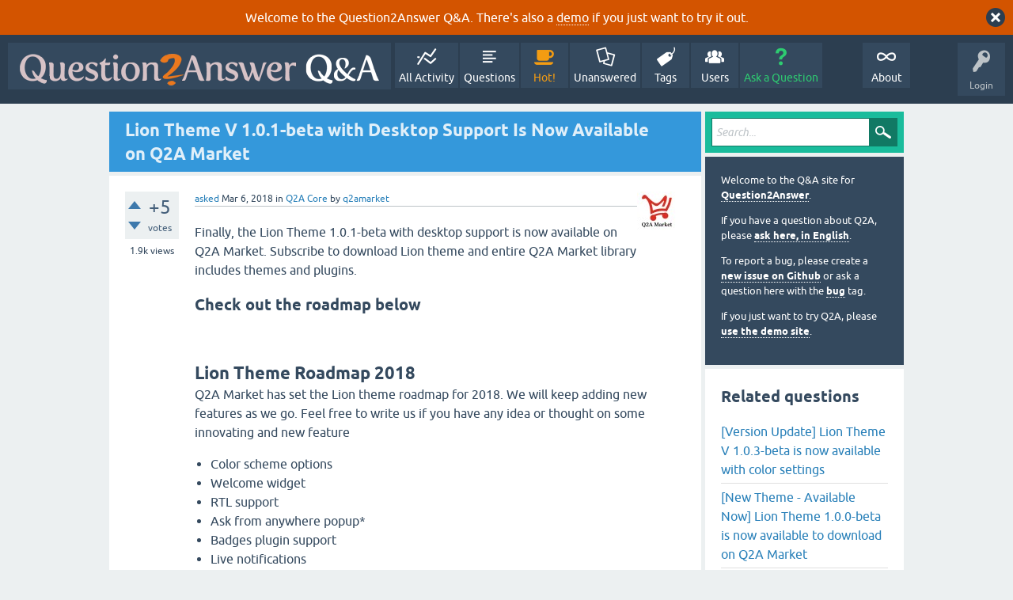

--- FILE ---
content_type: text/html; charset=utf-8
request_url: https://www.question2answer.org/qa/62718/lion-theme-beta-with-desktop-support-now-available-q2a-market?show=62720
body_size: 6746
content:
<!DOCTYPE html>
<html lang="en" itemscope itemtype="https://schema.org/QAPage">
<!-- Powered by Question2Answer - http://www.question2answer.org/ -->
<head>
<meta charset="utf-8">
<title>Lion Theme V 1.0.1-beta with Desktop Support Is Now Available on Q2A Market - Question2Answer Q&amp;A</title>
<meta name="viewport" content="width=device-width, initial-scale=1">
<meta name="description" content="Finally, the Lion Theme 1.0.1-beta with desktop support is now available on Q2A Market. Subscribe to ... .  Check out the Q2A Market for more updates.">
<meta name="keywords" content="Q2A Core,q2a-market,lion,lion-theme,mobile-theme,q2amarket-products">
<style>
@font-face {
 font-family: 'Ubuntu'; font-weight: normal; font-style: normal;
 src: local('Ubuntu'),
  url('../qa-theme/SnowFlat/fonts/ubuntu-regular.woff2') format('woff2'), url('../qa-theme/SnowFlat/fonts/ubuntu-regular.woff') format('woff');
}
@font-face {
 font-family: 'Ubuntu'; font-weight: bold; font-style: normal;
 src: local('Ubuntu Bold'), local('Ubuntu-Bold'),
  url('../qa-theme/SnowFlat/fonts/ubuntu-bold.woff2') format('woff2'), url('../qa-theme/SnowFlat/fonts/ubuntu-bold.woff') format('woff');
}
@font-face {
 font-family: 'Ubuntu'; font-weight: normal; font-style: italic;
 src: local('Ubuntu Italic'), local('Ubuntu-Italic'),
  url('../qa-theme/SnowFlat/fonts/ubuntu-italic.woff2') format('woff2'), url('../qa-theme/SnowFlat/fonts/ubuntu-italic.woff') format('woff');
}
@font-face {
 font-family: 'Ubuntu'; font-weight: bold; font-style: italic;
 src: local('Ubuntu Bold Italic'), local('Ubuntu-BoldItalic'),
  url('../qa-theme/SnowFlat/fonts/ubuntu-bold-italic.woff2') format('woff2'), url('../qa-theme/SnowFlat/fonts/ubuntu-bold-italic.woff') format('woff');
}
</style>
<link rel="stylesheet" href="../qa-theme/SnowFlat/qa-styles.css?1.8.6">
<style>
.qa-body-js-on .qa-notice {display:none;}
</style>
<style>
.qa-nav-user { margin: 0 !important; }
@media (max-width: 979px) {
 body.qa-template-user.fixed, body[class*="qa-template-user-"].fixed { padding-top: 118px !important; }
 body.qa-template-users.fixed { padding-top: 95px !important; }
}
@media (min-width: 980px) {
 body.qa-template-users.fixed { padding-top: 105px !important;}
}
</style>
<style>
.fb-login-button.fb_iframe_widget.fb_hide_iframes span {display:none;}
</style>
<link rel="canonical" href="https://www.question2answer.org/qa/62718/lion-theme-beta-with-desktop-support-now-available-q2a-market">
<link rel="search" type="application/opensearchdescription+xml" title="Question2Answer Q&amp;A" href="../opensearch.xml">
<style>
.qa-logo-link img {padding-top:8px;}
.qa-nav-main-custom-6 {width:2em; background:url('http://developer.android.com/images/brand/Android_Robot_100.png') no-repeat center center; background-size:50% 50%;}
</style>

<script async src="https://www.googletagmanager.com/gtag/js?id=UA-1974891-11"></script>
<script>
  window.dataLayer = window.dataLayer || [];
  function gtag(){dataLayer.push(arguments);}
  gtag('js', new Date());
  gtag('config', 'UA-1974891-11');
  gtag('config', 'UA-1165533-8'); // old tracking ID
</script>
<script async src="https://www.googletagmanager.com/gtag/js?id=G-V4Y9LK428F"></script>
<script>
  window.dataLayer = window.dataLayer || [];
  function gtag(){dataLayer.push(arguments);}
  gtag('js', new Date());
  gtag('config', 'G-V4Y9LK428F');
</script>

<link rel="shortcut icon" type="image/x-icon" href="/favicon.ico">
<link rel="apple-touch-icon" sizes="180x180" href="/apple-touch-icon.png">
<meta itemprop="name" content="Lion Theme V 1.0.1-beta with Desktop Support Is Now Available on Q2A Market">
<script>
var qa_root = '..\/';
var qa_request = '62718\/lion-theme-beta-with-desktop-support-now-available-q2a-market';
</script>
<script src="../qa-content/jquery-3.5.1.min.js"></script>
<script src="../qa-content/qa-global.js?1.8.6"></script>
<script>
$(window).on('load', function() {
	qa_reveal(document.getElementById('notice_visitor'), 'notice');
});
</script>
<script src="../qa-theme/SnowFlat/js/snow-core.js?1.8.6"></script>
</head>
<body
class="qa-template-question qa-theme-snowflat qa-category-1 qa-body-js-off"
>
<script>
var b = document.getElementsByTagName('body')[0];
b.className = b.className.replace('qa-body-js-off', 'qa-body-js-on');
</script>
<div class="qa-notice" id="notice_visitor">
<form method="post" action="../62718/lion-theme-beta-with-desktop-support-now-available-q2a-market?show=62720">
Welcome to the Question2Answer Q&amp;A. There's also a <A HREF="http://demo.question2answer.org/">demo</A> if you just want to try it out.
<input name="notice_visitor" onclick="return qa_notice_click(this);" type="submit" value="X" class="qa-notice-close-button"> 
<input name="code" type="hidden" value="0-1769648522-008171facb3dce0d50f6eab75f068129054a0a4f">
</form>
</div>
<div id="qam-topbar" class="clearfix">
<div class="qam-main-nav-wrapper clearfix">
<div class="sb-toggle-left qam-menu-toggle"><i class="icon-th-list"></i></div>
<div class="qam-account-items-wrapper">
<div id="qam-account-toggle" class="qam-logged-out">
<i class="icon-key qam-auth-key"></i>
<div class="qam-account-handle">Login</div>
</div>
<div class="qam-account-items clearfix">
<form action="../login?to=62718%2Flion-theme-beta-with-desktop-support-now-available-q2a-market%3Fshow%3D62720" method="post">
<input type="text" name="emailhandle" dir="auto" placeholder="Email or Username">
<input type="password" name="password" dir="auto" placeholder="Password">
<div><input type="checkbox" name="remember" id="qam-rememberme" value="1">
<label for="qam-rememberme">Remember</label></div>
<input type="hidden" name="code" value="0-1769648522-272b13e5eec4556771a7c26e75b6a43a973cb488">
<input type="submit" value="Login" class="qa-form-tall-button qa-form-tall-button-login" name="dologin">
</form>
<div class="qa-nav-user">
<ul class="qa-nav-user-list">
<li class="qa-nav-user-item qa-nav-user-facebook-login">
<span class="qa-nav-user-nolink">	<span id="fb-root" style="display:inline;"></span>
	<script>
	window.fbAsyncInit = function() {
		FB.init({
			appId  : '158644244176280',
			status : true,
			cookie : true,
			xfbml  : true,
			oauth  : true
		});

		FB.Event.subscribe('auth.login', function(response) {
			setTimeout("window.location='https:\/\/www.question2answer.org\/qa\/facebook-login?to=https%3A%2F%2Fwww.question2answer.org%2Fqa%2F62718%2Flion-theme-beta-with-desktop-support-now-available-q2a-market%3Fshow%3D62720'", 100);
		});
	};
	(function(d){
		var js, id = 'facebook-jssdk'; if (d.getElementById(id)) {return;}
		js = d.createElement('script'); js.id = id; js.async = true;
		js.src = "//connect.facebook.net/en_US/all.js";
		d.getElementsByTagName('head')[0].appendChild(js);
	}(document));
	</script>
	<span class="fb-login-button" style="display:inline; vertical-align:middle;" size="medium" scope="email,user_about_me,user_location,user_website">
	</span>
		</span>
</li>
<li class="qa-nav-user-item qa-nav-user-register">
<a href="../register?to=62718%2Flion-theme-beta-with-desktop-support-now-available-q2a-market%3Fshow%3D62720" class="qa-nav-user-link">Register</a>
</li>
</ul>
<div class="qa-nav-user-clear">
</div>
</div>
</div> <!-- END qam-account-items -->
</div> <!-- END qam-account-items-wrapper -->
<div class="qa-logo">
<a href="../" class="qa-logo-link" title="Question2Answer Q&amp;A"><img src="../../images/question2answer-qa-logo-white-454x40.png" width="454" height="40" alt="Question2Answer Q&amp;A"></a>
</div>
<div class="qa-nav-main">
<ul class="qa-nav-main-list">
<li class="qa-nav-main-item qa-nav-main-activity">
<a href="../activity" class="qa-nav-main-link">All Activity</a>
</li>
<li class="qa-nav-main-item qa-nav-main-questions">
<a href="../questions" class="qa-nav-main-link">Questions</a>
</li>
<li class="qa-nav-main-item qa-nav-main-hot">
<a href="../hot" class="qa-nav-main-link">Hot!</a>
</li>
<li class="qa-nav-main-item qa-nav-main-unanswered">
<a href="../unanswered" class="qa-nav-main-link">Unanswered</a>
</li>
<li class="qa-nav-main-item qa-nav-main-tag">
<a href="../tags" class="qa-nav-main-link">Tags</a>
</li>
<li class="qa-nav-main-item qa-nav-main-user">
<a href="../users" class="qa-nav-main-link">Users</a>
</li>
<li class="qa-nav-main-item qa-nav-main-ask">
<a href="../ask?cat=1" class="qa-nav-main-link">Ask a Question</a>
</li>
<li class="qa-nav-main-item-opp qa-nav-main-custom-1">
<a href="../../" class="qa-nav-main-link">About</a>
</li>
</ul>
<div class="qa-nav-main-clear">
</div>
</div>
</div> <!-- END qam-main-nav-wrapper -->
</div> <!-- END qam-topbar -->
<div class="qam-ask-search-box"><div class="qam-ask-mobile"><a href="../ask" class="turquoise">Ask a Question</a></div><div class="qam-search-mobile turquoise" id="qam-search-mobile"></div></div>
<div class="qam-search turquoise the-top" id="the-top-search">
<div class="qa-search">
<form method="get" action="../search">
<input type="text" placeholder="Search..." name="q" value="" class="qa-search-field">
<input type="submit" value="Search" class="qa-search-button">
</form>
</div>
</div>
<div class="qa-body-wrapper" itemprop="mainEntity" itemscope itemtype="https://schema.org/Question">
<div class="qa-main-wrapper">
<div class="qa-main">
<div class="qa-main-heading">
<h1>
<a href="../62718/lion-theme-beta-with-desktop-support-now-available-q2a-market">
<span itemprop="name">Lion Theme V 1.0.1-beta with Desktop Support Is Now Available on Q2A Market</span>
</a>
</h1>
</div>
<div class="qa-part-q-view">
<div class="qa-q-view" id="q62718">
<form method="post" action="../62718/lion-theme-beta-with-desktop-support-now-available-q2a-market?show=62720">
<div class="qa-q-view-stats">
<div class="qa-voting qa-voting-net" id="voting_62718">
<div class="qa-vote-buttons qa-vote-buttons-net">
<input title="Click to vote up" name="vote_62718_1_q62718" onclick="return qa_vote_click(this);" type="submit" value="+" class="qa-vote-first-button qa-vote-up-button"> 
<input title="Click to vote down" name="vote_62718_-1_q62718" onclick="return qa_vote_click(this);" type="submit" value="&ndash;" class="qa-vote-second-button qa-vote-down-button"> 
</div>
<div class="qa-vote-count qa-vote-count-net">
<span class="qa-netvote-count">
<span class="qa-netvote-count-data">+5</span><span class="qa-netvote-count-pad"> votes <meta itemprop="upvoteCount" content="5"></span>
</span>
</div>
<div class="qa-vote-clear">
</div>
</div>
<span class="qa-view-count">
<span class="qa-view-count-data">1.9k</span><span class="qa-view-count-pad"> views</span>
</span>
</div>
<input name="code" type="hidden" value="0-1769648522-ba731f8fc8898ecf2b3b0b3571c13778f4c59355">
</form>
<div class="qa-q-view-main">
<form method="post" action="../62718/lion-theme-beta-with-desktop-support-now-available-q2a-market?show=62720">
<span class="qa-q-view-avatar-meta">
<span class="qa-q-view-avatar">
<a href="../user/q2amarket" class="qa-avatar-link"><img src="../?qa=image&amp;qa_blobid=14372148550751937178&amp;qa_size=50" width="50" height="50" class="qa-avatar-image" alt=""></a>
</span>
<span class="qa-q-view-meta">
<a href="../62718/lion-theme-beta-with-desktop-support-now-available-q2a-market" class="qa-q-view-what" itemprop="url">asked</a>
<span class="qa-q-view-when">
<span class="qa-q-view-when-data"><time itemprop="dateCreated" datetime="2018-03-06T05:00:27+0000" title="2018-03-06T05:00:27+0000">Mar 6, 2018</time></span>
</span>
<span class="qa-q-view-where">
<span class="qa-q-view-where-pad">in </span><span class="qa-q-view-where-data"><a href="../core" class="qa-category-link">Q2A Core</a></span>
</span>
<span class="qa-q-view-who">
<span class="qa-q-view-who-pad">by </span>
<span class="qa-q-view-who-data"><span itemprop="author" itemscope itemtype="https://schema.org/Person"><a href="../user/q2amarket" class="qa-user-link" itemprop="url"><span itemprop="name">q2amarket</span></a></span></span>
</span>
</span>
</span>
<div class="qa-q-view-content qa-post-content">
<a name="62718"></a><div itemprop="text">

<p>Finally, the Lion Theme 1.0.1-beta with desktop support is now available on Q2A Market. Subscribe to download Lion theme and entire Q2A Market library includes themes and plugins.</p>

<h2><strong>Check out the roadmap below</strong></h2>

<p><a rel="nofollow" href="http://q2amarket.com/lion-theme-ultimate-mobile-theme/"><img alt="" src="https://s14.postimg.org/lrfjo5cr5/desktop_mockup.jpg" style="height:450px; width:600px"></a></p>

<h1>Lion Theme Roadmap 2018</h1>

<div>

<p>Q2A Market has set the Lion theme roadmap for 2018. We will keep adding new features as we go. Feel free to write us if you have any idea or thought on some innovating and new feature</p>

<ul>

<li>Color scheme options</li>

<li>Welcome widget</li>

<li>RTL support</li>

<li>Ask from anywhere popup*</li>

<li>Badges plugin support</li>

<li>Live notifications</li>

<li>Theme API for developers</li>

<li>Follow user</li>

<li>Follow categories</li>

<li>Profile design updates</li>

<li>Pay per question - PayPal integration</li>

<li>Social share integration</li>

<li>Private message</li>

<li>Advertising system</li>

<li>and more...</li></ul>

<p>Check out the <a rel="nofollow" href="http://q2amarket.com/">Q2A Market</a> for more updates.</p></div></div>
</div>
<div class="qa-q-view-extra">
Q2A version:
<span class="qa-q-view-extra-content">
1.8
</span>
</div>
<div class="qa-q-view-tags">
<ul class="qa-q-view-tag-list">
<li class="qa-q-view-tag-item"><a href="../tag/q2a-market" rel="tag" class="qa-tag-link">q2a-market</a></li>
<li class="qa-q-view-tag-item"><a href="../tag/lion" rel="tag" class="qa-tag-link">lion</a></li>
<li class="qa-q-view-tag-item"><a href="../tag/lion-theme" rel="tag" class="qa-tag-link">lion-theme</a></li>
<li class="qa-q-view-tag-item"><a href="../tag/mobile-theme" rel="tag" class="qa-tag-link">mobile-theme</a></li>
<li class="qa-q-view-tag-item"><a href="../tag/q2amarket-products" rel="tag" class="qa-tag-link">q2amarket-products</a></li>
</ul>
</div>
<div class="qa-q-view-buttons">
<input name="q_doanswer" id="q_doanswer" onclick="return qa_toggle_element('anew')" value="answer" title="Answer this question" type="submit" class="qa-form-light-button qa-form-light-button-answer">
<input name="q_docomment" onclick="return qa_toggle_element('c62718')" value="comment" title="Add a comment on this question" type="submit" class="qa-form-light-button qa-form-light-button-comment">
</div>
<input name="code" type="hidden" value="0-1769648522-9f5e0b4bbfd2d53a83dff9b8d57bbbae2bea7e3d">
<input name="qa_click" type="hidden" value="">
</form>
<div class="qa-q-view-c-list" style="display:none;" id="c62718_list">
</div> <!-- END qa-c-list -->
<div class="qa-c-form" id="c62718" style="display:none;">
<h2>Please <a href="../login?to=62718%2Flion-theme-beta-with-desktop-support-now-available-q2a-market">log in</a> or <a href="../register?to=62718%2Flion-theme-beta-with-desktop-support-now-available-q2a-market">register</a> to add a comment.</h2>
</div> <!-- END qa-c-form -->
</div> <!-- END qa-q-view-main -->
<div class="qa-q-view-clear">
</div>
</div> <!-- END qa-q-view -->
</div>
<div class="qa-part-a-form">
<div class="qa-a-form" id="anew" style="display:none;">
<h2>Please <a href="../login?to=62718%2Flion-theme-beta-with-desktop-support-now-available-q2a-market">log in</a> or <a href="../register?to=62718%2Flion-theme-beta-with-desktop-support-now-available-q2a-market">register</a> to answer this question.</h2>
</div> <!-- END qa-a-form -->
</div>
<div class="qa-part-a-list">
<h2 id="a_list_title"><span itemprop="answerCount">1</span> Answer</h2>
<div class="qa-a-list" id="a_list">
<div class="qa-a-list-item " id="a62720" itemprop="suggestedAnswer" itemscope itemtype="https://schema.org/Answer">
<form method="post" action="../62718/lion-theme-beta-with-desktop-support-now-available-q2a-market?show=62720">
<div class="qa-voting qa-voting-net" id="voting_62720">
<div class="qa-vote-buttons qa-vote-buttons-net">
<input title="Click to vote up" name="vote_62720_1_a62720" onclick="return qa_vote_click(this);" type="submit" value="+" class="qa-vote-first-button qa-vote-up-button"> 
<input title="Click to vote down" name="vote_62720_-1_a62720" onclick="return qa_vote_click(this);" type="submit" value="&ndash;" class="qa-vote-second-button qa-vote-down-button"> 
</div>
<div class="qa-vote-count qa-vote-count-net">
<span class="qa-netvote-count">
<span class="qa-netvote-count-data">0</span><span class="qa-netvote-count-pad"> votes <meta itemprop="upvoteCount" content="0"></span>
</span>
</div>
<div class="qa-vote-clear">
</div>
</div>
<input name="code" type="hidden" value="0-1769648522-ba731f8fc8898ecf2b3b0b3571c13778f4c59355">
</form>
<div class="qa-a-item-main">
<form method="post" action="../62718/lion-theme-beta-with-desktop-support-now-available-q2a-market?show=62720">
<span class="qa-a-item-avatar-meta">
<span class="qa-a-item-avatar">
<a href="../user/Ahmed+S" class="qa-avatar-link"><img src="../?qa=image&amp;qa_blobid=12697203736109131893&amp;qa_size=40" width="40" height="40" class="qa-avatar-image" alt=""></a>
</span>
<span class="qa-a-item-meta">
<a href="../62718/lion-theme-beta-with-desktop-support-now-available-q2a-market?show=62720#a62720" class="qa-a-item-what" itemprop="url">answered</a>
<span class="qa-a-item-when">
<span class="qa-a-item-when-data"><time itemprop="dateCreated" datetime="2018-03-06T06:57:53+0000" title="2018-03-06T06:57:53+0000">Mar 6, 2018</time></span>
</span>
<span class="qa-a-item-who">
<span class="qa-a-item-who-pad">by </span>
<span class="qa-a-item-who-data"><span itemprop="author" itemscope itemtype="https://schema.org/Person"><a href="../user/Ahmed+S" class="qa-user-link" itemprop="url"><span itemprop="name">Ahmed S</span></a></span></span>
</span>
</span>
</span>
<div class="qa-a-selection">
</div>
<div class="qa-a-item-content qa-post-content">
<a name="62720"></a><div itemprop="text">

<p style="text-align:left">add to Roadmap 2018</p>

<p style="text-align:left">&nbsp;Web App Install Banners&nbsp;</p>

<p style="text-align:left">Responds With A 200 When Offline</p>

<p style="text-align: left;">I wish I could start Lion Theme Roadmap 2018
<br>RTL support
<br>Live notifications</p>

<p></p></div>
</div>
<div class="qa-a-item-buttons">
<input name="a62720_dofollow" value="ask related question" title="Ask a new question relating to this answer" type="submit" class="qa-form-light-button qa-form-light-button-follow">
<input name="a62720_docomment" onclick="return qa_toggle_element('c62720')" value="comment" title="Add a comment on this answer" type="submit" class="qa-form-light-button qa-form-light-button-comment">
</div>
<input name="code" type="hidden" value="0-1769648522-891227d3f81eb65b1344dab1fed4d5ee0aa7888c">
<input name="qa_click" type="hidden" value="">
</form>
<div class="qa-a-item-c-list" id="c62720_list">
<div class="qa-c-list-item " id="c63555" itemscope itemtype="https://schema.org/Comment">
<span class="qa-c-item-avatar-meta">
<span class="qa-c-item-avatar">
<a href="../user/q2amarket" class="qa-avatar-link"><img src="../?qa=image&amp;qa_blobid=14372148550751937178&amp;qa_size=20" width="20" height="20" class="qa-avatar-image" alt=""></a>
</span>
<span class="qa-c-item-meta">
<a href="../62718/lion-theme-beta-with-desktop-support-now-available-q2a-market?show=63555#c63555" class="qa-c-item-what" itemprop="url">commented</a>
<span class="qa-c-item-when">
<span class="qa-c-item-when-data"><time itemprop="dateCreated" datetime="2018-04-17T05:08:54+0000" title="2018-04-17T05:08:54+0000">Apr 17, 2018</time></span>
</span>
<span class="qa-c-item-who">
<span class="qa-c-item-who-pad">by </span>
<span class="qa-c-item-who-data"><span itemprop="author" itemscope itemtype="https://schema.org/Person"><a href="../user/q2amarket" class="qa-user-link" itemprop="url"><span itemprop="name">q2amarket</span></a></span></span>
</span>
</span>
</span>
<form method="post" action="../62718/lion-theme-beta-with-desktop-support-now-available-q2a-market?show=62720">
<div class="qa-voting qa-voting-net" id="voting_63555">
<div class="qa-vote-buttons qa-vote-buttons-net">
<input title="Click to vote up" name="vote_63555_1_c63555" onclick="return qa_vote_click(this);" type="submit" value="+" class="qa-vote-first-button qa-vote-up-button"> 
<input title="Click to vote down" name="vote_63555_-1_c63555" onclick="return qa_vote_click(this);" type="submit" value="&ndash;" class="qa-vote-second-button qa-vote-down-button"> 
</div>
<div class="qa-vote-count qa-vote-count-net">
<span class="qa-netvote-count">
<span class="qa-netvote-count-data">+1</span><span class="qa-netvote-count-pad"> <meta itemprop="upvoteCount" content="1"></span>
</span>
</div>
<div class="qa-vote-clear">
</div>
</div>
<input name="code" type="hidden" value="0-1769648522-ba731f8fc8898ecf2b3b0b3571c13778f4c59355">
</form>
<form method="post" action="../62718/lion-theme-beta-with-desktop-support-now-available-q2a-market?show=62720">
<div class="qa-c-item-content qa-post-content">
<a name="63555"></a><div itemprop="text">Now Lion Theme - 1.0.2-beta supports RTL. Get it from here <a href="http://q2amarket.com/" rel="nofollow">http://q2amarket.com/</a></div>
</div>
<div class="qa-c-item-footer">
<div class="qa-c-item-buttons">
<input name="a62720_docomment" onclick="return qa_toggle_element('c62720')" value="reply" title="Reply to this comment" type="submit" class="qa-form-light-button qa-form-light-button-comment">
</div>
</div>
<input name="code" type="hidden" value="0-1769648522-891227d3f81eb65b1344dab1fed4d5ee0aa7888c">
<input name="qa_click" type="hidden" value="">
</form>
<div class="qa-c-item-clear">
</div>
</div> <!-- END qa-c-item -->
</div> <!-- END qa-c-list -->
<div class="qa-c-form" id="c62720" style="display:none;">
<h2>Please <a href="../login?to=62718%2Flion-theme-beta-with-desktop-support-now-available-q2a-market">log in</a> or <a href="../register?to=62718%2Flion-theme-beta-with-desktop-support-now-available-q2a-market">register</a> to add a comment.</h2>
</div> <!-- END qa-c-form -->
</div> <!-- END qa-a-item-main -->
<div class="qa-a-item-clear">
</div>
</div> <!-- END qa-a-list-item -->
</div> <!-- END qa-a-list -->
</div>
</div> <!-- END qa-main -->
<div id="qam-sidepanel-toggle"><i class="icon-left-open-big"></i></div>
<div class="qa-sidepanel" id="qam-sidepanel-mobile">
<div class="qam-search turquoise ">
<div class="qa-search">
<form method="get" action="../search">
<input type="text" placeholder="Search..." name="q" value="" class="qa-search-field">
<input type="submit" value="Search" class="qa-search-button">
</form>
</div>
</div>
<div class="qa-sidebar wet-asphalt">
<div style="font-size:13px;">
  <p>Welcome to the Q&amp;A site for <a href="/">Question2Answer</a>.
  <p>If you have a question about Q2A, please <a href="/qa/ask">ask here, in English</a>.

  <p>To report a bug, please create a <a href="https://github.com/q2a/question2answer/issues">new issue on Github</a> or ask a question here with the <a href="/qa/tag/bug">bug</a> tag.
  <p>If you just want to try Q2A, please <a href="http://demo.question2answer.org/">use the demo site</a>.

 <!--<p><b style="color:orange;">July 25th, 2023:</b> <a href="https://docs.question2answer.org/install/versions/">Q2A 1.8.8 released!</a>-->
</div>
</div> <!-- qa-sidebar -->
<div class="qa-widgets-side qa-widgets-side-high">
<div class="qa-widget-side qa-widget-side-high">
<div class="qa-related-qs">
<h2 style="margin-top:0; padding-top:0;">
Related questions
</h2>
<ul class="qa-related-q-list">
<li class="qa-related-q-item"><a href="../67018/version-update-lion-theme-beta-available-with-color-settings">[Version Update] Lion Theme V 1.0.3-beta is now available with color settings</a></li>
<li class="qa-related-q-item"><a href="../61194/theme-available-lion-theme-beta-available-download-market">[New Theme - Available Now] Lion Theme 1.0.0-beta is now available to download on Q2A Market</a></li>
<li class="qa-related-q-item"><a href="../63556/lion-theme-updates-rtl-support-added">Lion Theme Updates - RTL Support Added</a></li>
<li class="qa-related-q-item"><a href="../74790/hurry-up-get-lion-theme-now">Hurry Up...! Get Lion Theme Now</a></li>
<li class="qa-related-q-item"><a href="../62281/when-lion-desktop-theme-is-expected-to-release-by-q2a-market">When Lion desktop theme is expected to release by q2a market?</a></li>
<li class="qa-related-q-item"><a href="../72611/update-q2a-market-star-ratings-plugin-version-available-now">[Update] Q2A Market - Star Ratings Plugin Version 1.2.0 Available Now</a></li>
<li class="qa-related-q-item"><a href="../66266/lion-1-0-3-beta-is-coming-soon">Lion - 1.0.3-beta is coming soon</a></li>
<li class="qa-related-q-item"><a href="../72799/update-q2a-market-hide-sidebar-plugin-updates-available">[UPDATE] Q2A Market - Hide Sidebar Plugin Updates Available</a></li>
<li class="qa-related-q-item"><a href="../79606/about-lion-theme">About Lion theme</a></li>
<li class="qa-related-q-item"><a href="../110645/update-announcement-royal-minimal-version-available-download">[Update Announcement] Royal Minimal Theme Version 1.3.0 Is Now Available to Download</a></li>
</ul>
</div>
</div>
</div>
<div class="qa-widgets-side qa-widgets-side-low">
<div class="qa-widget-side qa-widget-side-low">
<h2>Categories</h2>
<ul class="qa-nav-cat-list qa-nav-cat-list-1">
<li class="qa-nav-cat-item qa-nav-cat-all">
<a href="../" class="qa-nav-cat-link">All categories</a>
</li>
<li class="qa-nav-cat-item qa-nav-cat-core">
<a href="../core" class="qa-nav-cat-link qa-nav-cat-selected" title="Questions about the Question2Answer platform.">Q2A Core</a>
<span class="qa-nav-cat-note">(11.9k)</span>
</li>
<li class="qa-nav-cat-item qa-nav-cat-plugins">
<a href="../plugins" class="qa-nav-cat-link" title="Questions about plugins created for Q2A.">Plugins</a>
<span class="qa-nav-cat-note">(3.7k)</span>
</li>
<li class="qa-nav-cat-item qa-nav-cat-themes">
<a href="../themes" class="qa-nav-cat-link" title="Questions about third-party themes.">Themes</a>
<span class="qa-nav-cat-note">(1.0k)</span>
</li>
</ul>
<div class="qa-nav-cat-clear">
</div>
</div>
</div>
</div> <!-- qa-sidepanel -->
</div> <!-- END main-wrapper -->
</div> <!-- END body-wrapper -->
<div class="qam-footer-box">
<div class="qam-footer-row">
</div> <!-- END qam-footer-row -->
<div class="qa-footer">
<div class="qa-nav-footer">
<ul class="qa-nav-footer-list">
<li class="qa-nav-footer-item qa-nav-footer-custom-4">
<a href="https://www.question2answer.org/feedback.php" class="qa-nav-footer-link">Send feedback</a>
</li>
<li class="qa-nav-footer-item qa-nav-footer-custom-3">
<a href="http://demo.question2answer.org/" class="qa-nav-footer-link">Demo sandbox</a>
</li>
</ul>
<div class="qa-nav-footer-clear">
</div>
</div>
<div class="qa-attribution">
Snow Theme by <a href="http://www.q2amarket.com">Q2A Market</a>
</div>
<div class="qa-attribution">
Powered by <a href="http://www.question2answer.org/">Question2Answer</a>
</div>
<div class="qa-footer-clear">
</div>
</div> <!-- END qa-footer -->
</div> <!-- END qam-footer-box -->

		<script>
			q2aFormCase = '\
				body.qa-template-register form,\
				body.qa-template-ask form,\
				body.qa-template-feedback form\
			';
			
			jQuery(document).on('submit', q2aFormCase, function(){
				if(jQuery('input.fGAWas6').prop('checked') != true){
					return false;
				} else  {
					return true;
				}
			});
		</script>
		
<div style="position:absolute;overflow:hidden;clip:rect(0 0 0 0);height:0;width:0;margin:0;padding:0;border:0;">
<span id="qa-waiting-template" class="qa-waiting">...</span>
</div>
</body>
<!-- Powered by Question2Answer - http://www.question2answer.org/ -->
</html>
